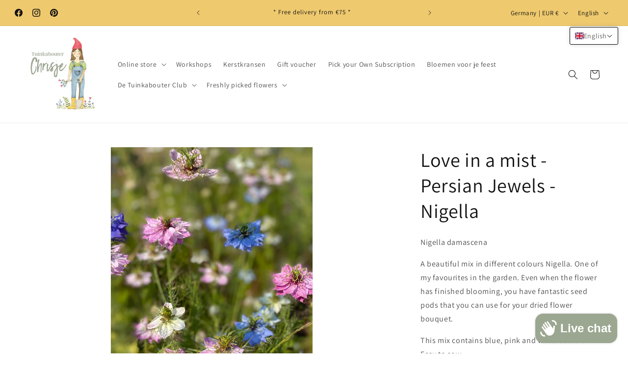

--- FILE ---
content_type: text/javascript; charset=utf-8
request_url: https://tuinkabouterchrisje.com/en-de/products/juffertje-in-het-groen.js
body_size: 660
content:
{"id":4885070708772,"title":"Love in a mist - Persian Jewels - Nigella","handle":"juffertje-in-het-groen","description":"\u003cp\u003e Nigella damascena\u003c\/p\u003e\n\n\u003cp\u003e A beautiful mix in different colours Nigella. One of my favourites in the garden. Even when the flower has finished blooming, you have fantastic seed pods that you can use for your dried flower bouquet.\u003c\/p\u003e\n\n\u003cp\u003e This mix contains blue, pink and white colours. Easy to sow.\u003c\/p\u003e\n\n\u003cp\u003e Sow under cover in autumn for early flowers and stronger plants, or sow from February.\u003cbr\u003e\u003cbr\u003e 60 cm\u003cbr\u003e Hardy\u003cbr\u003e one year old\u003cbr\u003e Full sun\u003c\/p\u003e","published_at":"2020-09-09T20:47:22+02:00","created_at":"2020-09-09T20:47:20+02:00","vendor":"Tuinkabouter Chrisje","type":"flower seeds","tags":["juffertje","love in a mist","nigella","vergeet me nietje","vergeetmenietjes"],"price":295,"price_min":295,"price_max":295,"available":true,"price_varies":false,"compare_at_price":null,"compare_at_price_min":0,"compare_at_price_max":0,"compare_at_price_varies":false,"variants":[{"id":32354874490916,"title":"Default Title","option1":"Default Title","option2":null,"option3":null,"sku":"","requires_shipping":true,"taxable":true,"featured_image":null,"available":true,"name":"Love in a mist - Persian Jewels - Nigella","public_title":null,"options":["Default Title"],"price":295,"weight":1,"compare_at_price":null,"inventory_management":"shopify","barcode":"","requires_selling_plan":false,"selling_plan_allocations":[]}],"images":["\/\/cdn.shopify.com\/s\/files\/1\/0084\/5928\/8612\/files\/Nigella_bloemen.heic?v=1759311271","\/\/cdn.shopify.com\/s\/files\/1\/0084\/5928\/8612\/products\/juffertje-in-het-groen-persian-jewels-nigella-684097.jpg?v=1688400055","\/\/cdn.shopify.com\/s\/files\/1\/0084\/5928\/8612\/products\/juffertje-in-het-groen-persian-jewels-nigella-278129.jpg?v=1688400055","\/\/cdn.shopify.com\/s\/files\/1\/0084\/5928\/8612\/products\/juffertje-in-het-groen-persian-jewels-nigella-404920.jpg?v=1688399427"],"featured_image":"\/\/cdn.shopify.com\/s\/files\/1\/0084\/5928\/8612\/files\/Nigella_bloemen.heic?v=1759311271","options":[{"name":"Title","position":1,"values":["Default Title"]}],"url":"\/en-de\/products\/juffertje-in-het-groen","media":[{"alt":null,"id":42252492964178,"position":1,"preview_image":{"aspect_ratio":0.75,"height":4032,"width":3024,"src":"https:\/\/cdn.shopify.com\/s\/files\/1\/0084\/5928\/8612\/files\/Nigella_bloemen.heic?v=1759311271"},"aspect_ratio":0.75,"height":4032,"media_type":"image","src":"https:\/\/cdn.shopify.com\/s\/files\/1\/0084\/5928\/8612\/files\/Nigella_bloemen.heic?v=1759311271","width":3024},{"alt":null,"id":25603624468674,"position":2,"preview_image":{"aspect_ratio":1.0,"height":2048,"width":2048,"src":"https:\/\/cdn.shopify.com\/s\/files\/1\/0084\/5928\/8612\/products\/juffertje-in-het-groen-persian-jewels-nigella-684097.jpg?v=1688400055"},"aspect_ratio":1.0,"height":2048,"media_type":"image","src":"https:\/\/cdn.shopify.com\/s\/files\/1\/0084\/5928\/8612\/products\/juffertje-in-het-groen-persian-jewels-nigella-684097.jpg?v=1688400055","width":2048},{"alt":null,"id":25603624501442,"position":3,"preview_image":{"aspect_ratio":0.667,"height":809,"width":540,"src":"https:\/\/cdn.shopify.com\/s\/files\/1\/0084\/5928\/8612\/products\/juffertje-in-het-groen-persian-jewels-nigella-278129.jpg?v=1688400055"},"aspect_ratio":0.667,"height":809,"media_type":"image","src":"https:\/\/cdn.shopify.com\/s\/files\/1\/0084\/5928\/8612\/products\/juffertje-in-het-groen-persian-jewels-nigella-278129.jpg?v=1688400055","width":540},{"alt":null,"id":25603624435906,"position":4,"preview_image":{"aspect_ratio":0.75,"height":2048,"width":1536,"src":"https:\/\/cdn.shopify.com\/s\/files\/1\/0084\/5928\/8612\/products\/juffertje-in-het-groen-persian-jewels-nigella-404920.jpg?v=1688399427"},"aspect_ratio":0.75,"height":2048,"media_type":"image","src":"https:\/\/cdn.shopify.com\/s\/files\/1\/0084\/5928\/8612\/products\/juffertje-in-het-groen-persian-jewels-nigella-404920.jpg?v=1688399427","width":1536}],"requires_selling_plan":false,"selling_plan_groups":[]}

--- FILE ---
content_type: text/javascript; charset=utf-8
request_url: https://tuinkabouterchrisje.com/en-de/products/juffertje-in-het-groen.js
body_size: 719
content:
{"id":4885070708772,"title":"Love in a mist - Persian Jewels - Nigella","handle":"juffertje-in-het-groen","description":"\u003cp\u003e Nigella damascena\u003c\/p\u003e\n\n\u003cp\u003e A beautiful mix in different colours Nigella. One of my favourites in the garden. Even when the flower has finished blooming, you have fantastic seed pods that you can use for your dried flower bouquet.\u003c\/p\u003e\n\n\u003cp\u003e This mix contains blue, pink and white colours. Easy to sow.\u003c\/p\u003e\n\n\u003cp\u003e Sow under cover in autumn for early flowers and stronger plants, or sow from February.\u003cbr\u003e\u003cbr\u003e 60 cm\u003cbr\u003e Hardy\u003cbr\u003e one year old\u003cbr\u003e Full sun\u003c\/p\u003e","published_at":"2020-09-09T20:47:22+02:00","created_at":"2020-09-09T20:47:20+02:00","vendor":"Tuinkabouter Chrisje","type":"flower seeds","tags":["juffertje","love in a mist","nigella","vergeet me nietje","vergeetmenietjes"],"price":295,"price_min":295,"price_max":295,"available":true,"price_varies":false,"compare_at_price":null,"compare_at_price_min":0,"compare_at_price_max":0,"compare_at_price_varies":false,"variants":[{"id":32354874490916,"title":"Default Title","option1":"Default Title","option2":null,"option3":null,"sku":"","requires_shipping":true,"taxable":true,"featured_image":null,"available":true,"name":"Love in a mist - Persian Jewels - Nigella","public_title":null,"options":["Default Title"],"price":295,"weight":1,"compare_at_price":null,"inventory_management":"shopify","barcode":"","requires_selling_plan":false,"selling_plan_allocations":[]}],"images":["\/\/cdn.shopify.com\/s\/files\/1\/0084\/5928\/8612\/files\/Nigella_bloemen.heic?v=1759311271","\/\/cdn.shopify.com\/s\/files\/1\/0084\/5928\/8612\/products\/juffertje-in-het-groen-persian-jewels-nigella-684097.jpg?v=1688400055","\/\/cdn.shopify.com\/s\/files\/1\/0084\/5928\/8612\/products\/juffertje-in-het-groen-persian-jewels-nigella-278129.jpg?v=1688400055","\/\/cdn.shopify.com\/s\/files\/1\/0084\/5928\/8612\/products\/juffertje-in-het-groen-persian-jewels-nigella-404920.jpg?v=1688399427"],"featured_image":"\/\/cdn.shopify.com\/s\/files\/1\/0084\/5928\/8612\/files\/Nigella_bloemen.heic?v=1759311271","options":[{"name":"Title","position":1,"values":["Default Title"]}],"url":"\/en-de\/products\/juffertje-in-het-groen","media":[{"alt":null,"id":42252492964178,"position":1,"preview_image":{"aspect_ratio":0.75,"height":4032,"width":3024,"src":"https:\/\/cdn.shopify.com\/s\/files\/1\/0084\/5928\/8612\/files\/Nigella_bloemen.heic?v=1759311271"},"aspect_ratio":0.75,"height":4032,"media_type":"image","src":"https:\/\/cdn.shopify.com\/s\/files\/1\/0084\/5928\/8612\/files\/Nigella_bloemen.heic?v=1759311271","width":3024},{"alt":null,"id":25603624468674,"position":2,"preview_image":{"aspect_ratio":1.0,"height":2048,"width":2048,"src":"https:\/\/cdn.shopify.com\/s\/files\/1\/0084\/5928\/8612\/products\/juffertje-in-het-groen-persian-jewels-nigella-684097.jpg?v=1688400055"},"aspect_ratio":1.0,"height":2048,"media_type":"image","src":"https:\/\/cdn.shopify.com\/s\/files\/1\/0084\/5928\/8612\/products\/juffertje-in-het-groen-persian-jewels-nigella-684097.jpg?v=1688400055","width":2048},{"alt":null,"id":25603624501442,"position":3,"preview_image":{"aspect_ratio":0.667,"height":809,"width":540,"src":"https:\/\/cdn.shopify.com\/s\/files\/1\/0084\/5928\/8612\/products\/juffertje-in-het-groen-persian-jewels-nigella-278129.jpg?v=1688400055"},"aspect_ratio":0.667,"height":809,"media_type":"image","src":"https:\/\/cdn.shopify.com\/s\/files\/1\/0084\/5928\/8612\/products\/juffertje-in-het-groen-persian-jewels-nigella-278129.jpg?v=1688400055","width":540},{"alt":null,"id":25603624435906,"position":4,"preview_image":{"aspect_ratio":0.75,"height":2048,"width":1536,"src":"https:\/\/cdn.shopify.com\/s\/files\/1\/0084\/5928\/8612\/products\/juffertje-in-het-groen-persian-jewels-nigella-404920.jpg?v=1688399427"},"aspect_ratio":0.75,"height":2048,"media_type":"image","src":"https:\/\/cdn.shopify.com\/s\/files\/1\/0084\/5928\/8612\/products\/juffertje-in-het-groen-persian-jewels-nigella-404920.jpg?v=1688399427","width":1536}],"requires_selling_plan":false,"selling_plan_groups":[]}